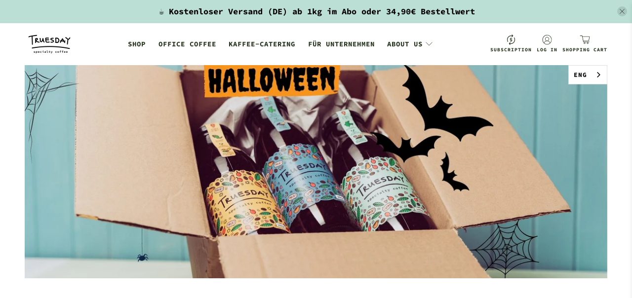

--- FILE ---
content_type: text/javascript
request_url: https://truesday.coffee/cdn/shop/t/64/assets/custom.js?v=101343024109429866781665566501
body_size: -337
content:
$(document).ready(function(){$("body").on("click","#starke_btn",function(e){e.preventDefault(),$(".starke-modal-popup-overlay").addClass("is-visible"),$("html").addClass("modal-overflow")}),$("body").on("click","#closeBtn",function(){$(".starke-modal-popup-overlay").removeClass("is-visible")}),$("body").on("click","#saure_btn",function(e){e.preventDefault(),$(".saure-modal-popup-overlay").addClass("is-visible")}),$("body").on("click","#closeBtn",function(){$(".saure-modal-popup-overlay").removeClass("is-visible")}),$(".toggle").click(function(e){e.preventDefault();let $this=$(this);$this.next().hasClass("show")?($this.next().removeClass("show"),$this.next().slideUp(350)):($this.parent().parent().find("li .inner").removeClass("show"),$this.parent().parent().find("li .inner").slideUp(350),$this.next().toggleClass("show"),$this.next().slideToggle(350))});var optionselection=$("options-selection > fieldset").first().find(".swatch__option"),secondFieldset=$("options-selection > fieldset:nth-child(3)"),thirdFieldset=$("options-selection > fieldset:nth-child(4)");optionselection.each(function(){var singleOption=$(this);singleOption.click(function(){setTimeout(function(){secondFieldset.find(".swatch__option > input[data-variant-option-available=true]").first().click(),thirdFieldset.find(".swatch__option > input").first().click()},500)})})});
//# sourceMappingURL=/cdn/shop/t/64/assets/custom.js.map?v=101343024109429866781665566501


--- FILE ---
content_type: text/javascript
request_url: https://en.truesday.coffee/cdn/shop/t/64/assets/custom.js?v=101343024109429866781665566501
body_size: -196
content:
$(document).ready(function(){$("body").on("click","#starke_btn",function(e){e.preventDefault(),$(".starke-modal-popup-overlay").addClass("is-visible"),$("html").addClass("modal-overflow")}),$("body").on("click","#closeBtn",function(){$(".starke-modal-popup-overlay").removeClass("is-visible")}),$("body").on("click","#saure_btn",function(e){e.preventDefault(),$(".saure-modal-popup-overlay").addClass("is-visible")}),$("body").on("click","#closeBtn",function(){$(".saure-modal-popup-overlay").removeClass("is-visible")}),$(".toggle").click(function(e){e.preventDefault();let $this=$(this);$this.next().hasClass("show")?($this.next().removeClass("show"),$this.next().slideUp(350)):($this.parent().parent().find("li .inner").removeClass("show"),$this.parent().parent().find("li .inner").slideUp(350),$this.next().toggleClass("show"),$this.next().slideToggle(350))});var optionselection=$("options-selection > fieldset").first().find(".swatch__option"),secondFieldset=$("options-selection > fieldset:nth-child(3)"),thirdFieldset=$("options-selection > fieldset:nth-child(4)");optionselection.each(function(){var singleOption=$(this);singleOption.click(function(){setTimeout(function(){secondFieldset.find(".swatch__option > input[data-variant-option-available=true]").first().click(),thirdFieldset.find(".swatch__option > input").first().click()},500)})})});
//# sourceMappingURL=/cdn/shop/t/64/assets/custom.js.map?v=101343024109429866781665566501
